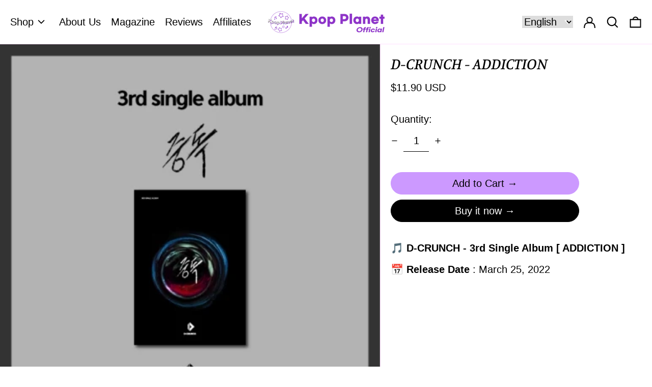

--- FILE ---
content_type: text/css
request_url: https://k-pop-planet.com/cdn/shop/t/26/assets/custom.css?v=1930503132215879511760400157
body_size: -184
content:
.rich-text-image{width:230px;display:inline-block;margin-bottom:10px}.footer-logo-text{margin-top:10px;font-size:16px}.footer-logo-text p{line-height:1.3}.logo-list-item{max-width:250px;text-align:center;padding:0 10px}.logo-text-title{font-weight:600;margin-bottom:8px}.logo-text-description{font-size:18px}.badges-wrap{margin-top:10px;text-align:left}.product-content-container .badges-wrap{margin-top:20px}.badge{font-size:13px;padding:4px 8px;border-radius:15px}.featured-collection-grid{gap:30px;padding:30px}.product-list-section-grid{padding:15px 0 15px 15px;display:grid;grid-gap:15px}.product-grid-title{display:-webkit-box;-webkit-box-orient:vertical;-webkit-line-clamp:2;overflow:hidden;text-overflow:ellipsis;white-space:normal;line-height:1.2rem;height:2.4rem}.product-grid-prices{display:flex;flex-direction:row-reverse;justify-content:flex-end;gap:5px;flex-wrap:wrap;white-space:nowrap}.product-recommendations-container .font-heading.text-2xl{font-size:1rem!important}.rich-text-image-wrap{display:flex;align-items:center;gap:20px}.shopify-policy__container{margin-top:60px!important;margin-bottom:100px!important}.shopify-policy__title{font-size:30px!important;font-weight:600!important;margin-bottom:40px!important}.shopify-policy__body{font-size:16px!important}.price-from{font-size:16px}.reduce-height .py-theme{padding-top:12px;padding-bottom:12px}@media (max-width:768px){.shopify-policy__title{font-size:25px!important}.rich-text-image{width:180px}.logo-list-item{max-width:50%}.logo-text-description{font-size:16px}.logo-list-item-wrap{row-gap:10px}.featured-collection-grid{gap:10px;padding:20px 10px}.product-grid-title{line-height:1.1rem;-webkit-line-clamp:3;height:calc(1.1rem * 3)}.rich-text-image-wrap{flex-direction:column;align-items:flex-start;gap:0}.badge,.price-from{font-size:12px}.product-title-block.text-xl{font-size:25px}}
/*# sourceMappingURL=/cdn/shop/t/26/assets/custom.css.map?v=1930503132215879511760400157 */
